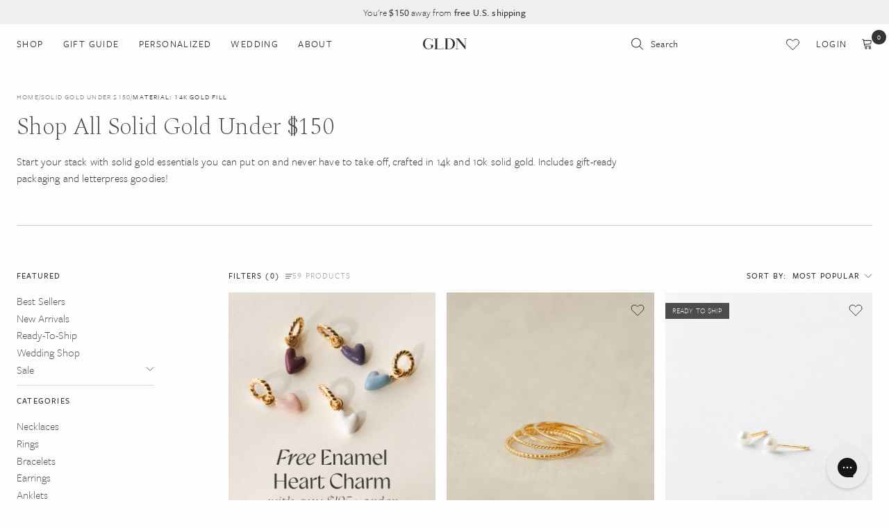

--- FILE ---
content_type: text/javascript
request_url: https://snapui.searchspring.io/1tj8f1/bundle.chunk.83e958ba.35.js
body_size: 3309
content:
"use strict";(globalThis.productionBundleChunks=globalThis.productionBundleChunks||[]).push([[35],{418:(s,t,n)=>{n.d(t,{_:()=>d});var e=n(4247),l=n(7950),o=n(6247),i=n.n(o),a=n(8157),r=n(6858),c=n(1739);const _={inlineBanner:function(s){let{width:t}=s;return(0,l.AH)({height:"100%",display:"flex",flexDirection:"column",justifyContent:"center",alignItems:"center",width:t,"&.ss__inline-banner--grid":{flexDirection:"column"},"&.ss__inline-banner--list":{flexDirection:"row",display:"block",width:"100%"},"& iframe":{maxWidth:"100%"}})}};function d(s){const t=(0,r.a)(),n={layout:c.PE.GRID,width:"auto",...t?.components?.inlineBanner,...s,...s.theme?.components?.inlineBanner},{banner:o,disableStyles:d,className:u,width:m,layout:h,onClick:p,style:g}=n,b={};return d?g&&(b.css=[g]):b.css=[_.inlineBanner({width:m}),g],o&&o.value?(0,l.Y)(a._,null,(0,l.Y)("div",{onClick:function(s){p&&p(s,o)},className:i()("ss__inline-banner",`ss__inline-banner--${h}`,u),...b,dangerouslySetInnerHTML:{__html:o.value}})):(0,l.Y)(e.FK,null)}},970:(s,t,n)=>{n.d(t,{U:()=>l});var e=n(1811);function l(s,t){if("undefined"==typeof window||void 0===window.matchMedia)return!1;const n=window.matchMedia(s),[l,o]=(0,e.J0)(!!n.matches);return(0,e.vJ)(function(){const s=function(){return o(!!n.matches)};return n.addListener(s),function(){t instanceof Function&&t(),n.removeListener(s)}},[]),l}},3278:(s,t,n)=>{n.d(t,{A:()=>a});var e=n(704),l=n.n(e),o=n(8065),i=n.n(o)()(l());i.push([s.id,".ss__theme .ss__no-results{margin-top:20px}.ss__theme .ss__no-results .ss__no-results__content p,.ss__theme .ss__no-results .ss__no-results__content .ss__title,.ss__theme .ss__no-results .ss__no-results__content .ss__list,.ss__theme .ss__no-results .ss__recommendation--target{margin:0 0 20px 0}.ss__theme .ss__no-results .ss__no-results__content .ss__title,.ss__theme .ss__no-results .ss__recommendation--target .ss__recommendation__header .ss__title{font-size:20px}.ss__theme .ss__no-results .ss__no-results__content{padding:0 0 0 20px}.ss__theme .ss__no-results .ss__no-results__content a{text-decoration:underline}.ss__theme .ss__no-results .ss__no-results__content .ss__list{margin-left:30px}.ss__theme .ss__no-results .ss__no-results__content .ss__list .ss__list__option{list-style:disc}.ss__theme .ss__no-results .ss__no-results__content .ss__contact__detail{margin-top:40px}.ss__theme .ss__no-results .ss__no-results__content .ss__contact__detail .ss__title{margin-bottom:10px}.ss__price_prefix{font-size:.8rem;line-height:2.2;margin-right:.5em}",""]);const a=i},3787:(s,t,n)=>{n.d(t,{A:()=>a});var e=n(704),l=n.n(e),o=n(8065),i=n.n(o)()(l());i.push([s.id,".ss__loaded #searchspring-content{min-height:1px}.ss__hide__sidebar{display:none}.collection-wrapper{margin:0;max-width:calc(100vw - 280px);width:calc(100vw - 280px)}.ss__blogs__wrapper{max-width:100vw;width:100vw;padding:0 !important}@media screen and (max-width: 800px){.collection-wrapper{max-width:100vw}}",""]);const a=i},4035:(s,t,n)=>{n.r(t),n.d(t,{Content:()=>H});var e=n(4247),l=n(6804),o=n(970),i=n(5135),a=n(6108),r=n(1811),c=n(6247),_=n.n(c),d=n(418),u=n(3271);n(2211);const m=(0,i.Bk)((0,l.PA)(function(s){const{controller:t,layout:n,result:l}=s,{attributes:o,mappings:{core:i}}=l,a="//cdn.searchspring.net/ajax_search/img/default_image.png";return l&&(0,e.h)("div",{class:"ss__content__result"},(0,e.h)("a",{href:i.url,onClick:function(s){return t.track.product.click(s,l)},class:"article"},(0,e.h)("div",{class:"pic-wrapper"},(0,e.h)("div",{class:"img ease-animation-slow lazyload","data-bgset":i.thumbnailImageUrl?i.thumbnailImageUrl:a,style:`background-image: url(${i.thumbnailImageUrl?i.thumbnailImageUrl:a});`})),(0,e.h)("div",{class:"text-wrapper"},(0,e.h)("div",{class:"content"},(0,e.h)("div",{class:"title"},o.title),(0,e.h)("div",{class:"text"},u.x(o.content,300,"...")),(0,e.h)("div",{class:"tags flex flex-wrap align-items-center"},o.tags?o.tags.map(function(s){return(0,e.h)("span",null,s)}):null)),(0,e.h)("span",{class:"link flex align-items-center"},"Continue reading",(0,e.h)("svg",{"aria-hidden":"true",tabindex:"-1",role:"presentation",class:"icon icon-circle-arrow-right",viewBox:"0 0 32 32"},(0,e.h)("path",{fill:"#333333",d:"M16,32C7.178,32,0,24.822,0,16S7.178,0,16,0s16,7.178,16,16S24.822,32,16,32z M16,1.203 C7.841,1.203,1.203,7.841,1.203,16S7.841,30.797,16,30.797S30.797,24.159,30.797,16S24.159,1.203,16,1.203z M20.402,15.84 l-5.38-5.381l-0.851,0.851l4.53,4.53l-4.53,4.529l0.851,0.851L20.402,15.84z"}))))))}));var h=n(2053),p=n(1705),g=n(1561),b=n(5072),f=n.n(b),y=n(7825),v=n.n(y),w=n(7659),x=n.n(w),A=n(4868),N=n.n(A),k=n(540),L=n.n(k),S=n(1113),I=n.n(S),T=n(5940),B={attributes:{class:"ss-snap-bundle-styles"}};B.styleTagTransform=I(),B.setAttributes=N(),B.insert=x().bind(null,"head"),B.domAPI=v(),B.insertStyleElement=L(),f()(T.A,B),T.A&&T.A.locals&&T.A.locals;const C=(0,i.Bk)(function(s){const{controller:t,show:n}=s,l=t.store,{config:o,site:i}=l.custom,a=o.lang[i.lang].contact;return n&&(a.cantFind||a.contact&&0!==a.contact.length)&&(0,e.h)("div",{className:"ss__contact"},a.cantFind&&(0,e.h)("p",{className:"ss__contact__cant-find",dangerouslySetInnerHTML:{__html:a.cantFind}}),a.contact&&0!==a.contact.length&&a.contact.map(function(s){return(0,e.h)("div",{className:`ss__contact__detail ss__contact__detail--${g.p(s.title)}`},(0,e.h)("h4",{className:"ss__title"},s.title),(0,e.h)("p",{dangerouslySetInnerHTML:{__html:s.content}}))}))});var P=n(3278),$={attributes:{class:"ss-snap-bundle-styles"}};$.styleTagTransform=I(),$.setAttributes=N(),$.insert=x().bind(null,"head"),$.domAPI=v(),$.insertStyleElement=L(),f()(P.A,$),P.A&&P.A.locals&&P.A.locals;const F=(0,i.Bk)((0,l.PA)(function(s){const{controller:t,isDesktop:n,layout:l,activeTab:o}=s,i=t.store,{merchandising:c,results:u}=i;return(0,r.vJ)(function(){requestAnimationFrame(function(){document.querySelectorAll("wishlist-product").forEach(function(s){s.replaceWith(s.cloneNode(!0))}),"function"==typeof window.updateAllWishlistProducts?window.updateAllWishlistProducts():window.addEventListener("swym:loaded",function(){return window.updateAllWishlistProducts?.()},{once:!0})})},[u]),(0,e.h)("section",{className:"ss__has-results col articles-wrapper"},(0,e.h)(a.l,{content:c.content,type:"banner"}),(0,e.h)("div",{className:`ss__results ss__results--${l||"grid"} grid justify-content-flex-start`},u.map(function(s){return(0,e.h)("article",{className:_()("ss__result product-item animation  grid__item large--one-third medium--one-half small--one-half",{"ss__result--inline-banner":"banner"==s.type,"ss__result--item":"banner"!=s.type}),key:s.id,id:`product-item-${s.mappings.core.uid}`},"banner"==s.type?(0,e.h)(d._,{banner:s,disableStyles:!0}):"products"==o?(0,e.h)(p.Q,{result:s,layout:l}):(0,e.h)(m,{result:s,layout:l}))})),(0,e.h)(a.l,{content:c.content,type:"footer"}))})),M=(0,i.Bk)(function(s){const{controller:t,isDesktop:n}=s,l=t.store,{custom:o,merchandising:i}=l,{config:r,site:c}=o,_=r.lang[c.lang].noResults;return!n||r.theme.columns.hidden,(0,e.h)("div",{className:"ss__no-results"},(0,e.h)(a.l,{content:i.content,type:"banner"}),(0,e.h)("div",{className:"ss__no-results__content"},_.suggestions&&(0,e.h)(e.FK,null,_.suggestions.title&&(0,e.h)("h4",{className:"ss__title"},_.suggestions.title),_.suggestions.list&&0!==_.suggestions.list.length?(0,e.h)("ul",{className:"ss__list"},_.suggestions.list.map(function(s){return(0,e.h)("li",{className:"ss__list__option"},s)})):null)),(0,e.h)("div",{className:"ss__no-results__content"},(0,e.h)(C,{show:!0})),(0,e.h)(h.Carousel,{controller:t.noResultsController}),(0,e.h)(a.l,{content:i.content,type:"footer"}))});var D=n(8839);const E=(0,i.Bk)((0,l.PA)(function(s){const t=s?.controller,n=t?.store,{store:{pagination:l,loading:o,custom:a,results:c}}=t,_=(0,r.li)(null);return l.totalResults>0&&(0,D.v)(_,"150px")&&l.next&&!o&&setTimeout(function(){a.config.scroll.disable=!0,l.next.url.go()}),n.loaded&&c.length>0&&(0,e.h)(i.e2,{controller:t},(0,e.h)("div",{class:"ss__pagination pagination"},l.next&&(0,e.h)("div",{class:"flex align-items-center justify-content-center",style:{display:o?"block":"none"}},(0,e.h)("div",{class:"loader",style:"position: static; margin: 0; border-top-color: #aaa;"}))),(0,e.h)("div",{style:{display:o?"none":"block",marginTop:"400px"},ref:_}))}));var Y=n(3787),z={attributes:{class:"ss-snap-bundle-styles"}};z.styleTagTransform=I(),z.setAttributes=N(),z.insert=x().bind(null,"head"),z.domAPI=v(),z.insertStyleElement=L(),f()(Y.A,z),Y.A&&Y.A.locals&&Y.A.locals;const H=(0,l.PA)(function(s){const t=s.tabs,n=t.active.id,l=t.active.controller,r=l.store,{custom:c,merchandising:_,pagination:d}=r,u=c.config,m=(0,o.U)(`(min-width: ${u.theme.bps.bp02}px)`),h=0!==d.totalResults,p="ss__loaded",g=`${p}--has-results`,b=`${p}--no-results`;if(r.loaded&&document.body){document.body.classList.contains(p)||document.body.classList.add(p),h&&!document.body.classList.contains(g)?(document.body.classList.add(g),document.body.classList.remove(b)):h||document.body.classList.contains(b)||(document.body.classList.add(b),document.body.classList.remove(g));const s=document.querySelector(".plp-navigation"),t=document.querySelector(".collection-wrapper ");s&&t&&("blogs"==n?(s.classList.add("ss__hide__sidebar"),t.classList.add("ss__blogs__wrapper")):(s.classList.remove("ss__hide__sidebar"),t.classList.remove("ss__blogs__wrapper")))}return r.loaded?(0,e.h)(i.e2,{controller:l},(0,e.h)("div",{id:`ss__content--${l.id}`,className:"ss__content ss__theme"},(0,e.h)(a.l,{content:_.content,type:"header"}),h?(0,e.h)(F,{isDesktop:m,layout:"grid",activeTab:n}):(0,e.h)(M,{isDesktop:m}),(0,e.h)(E,null))):null})},5940:(s,t,n)=>{n.d(t,{A:()=>a});var e=n(704),l=n.n(e),o=n(8065),i=n.n(o)()(l());i.push([s.id,"",""]);const a=i},6108:(s,t,n)=>{n.d(t,{l:()=>d});var e=n(4247),l=n(7950),o=n(6247),i=n.n(o),a=n(8157),r=n(6858),c=n(9215);const _={banner:function(){return(0,l.AH)({"& iframe, img":{maxWidth:"100%",height:"auto"}})}};function d(s){const t=(0,r.a)(),n={...t?.components?.banner,...s,...s.theme?.components?.banner},{content:o,type:d,disableStyles:u,className:m,style:h}=n;if(d===c.c.INLINE)return console.warn(`BannerType '${c.c.INLINE}' is not supported in <Banner /> component`),(0,l.Y)(e.FK,null);const p={};let g;return u?h&&(p.css=[h]):p.css=[_.banner(),h],o&&o[d]&&(g=o[d]),g&&g.length?(0,l.Y)(a._,null,(0,l.Y)("div",{className:i()("ss__banner",`ss__banner--${d}`,m),...p,dangerouslySetInnerHTML:{__html:g.join("")}})):(0,l.Y)(e.FK,null)}}}]);

--- FILE ---
content_type: text/javascript
request_url: https://sdk.beamimpact.com/web-sdk/v1.54.5/dist/chunks/promo-types-DKAOFHJr.esm.js
body_size: -10
content:
var o=(a=>(a.Manual="manual",a.Url="url",a))(o||{});const O="promos",r="beam_promo_codes";export{O as P,r as a,o as b};
//# sourceMappingURL=promo-types-DKAOFHJr.esm.js.map


--- FILE ---
content_type: text/javascript
request_url: https://snapui.searchspring.io/1tj8f1/bundle.chunk.83e958ba.375.js
body_size: 5720
content:
"use strict";(globalThis.productionBundleChunks=globalThis.productionBundleChunks||[]).push([[375],{141:(e,t,s)=>{s.d(t,{A:()=>a});var n=s(704),l=s.n(n),o=s(8065),r=s.n(o)()(l());r.push([e.id,"#searchspring-toolbar .filter-qty{margin:0 0 0 4px}#searchspring-toolbar .content{max-height:0;overflow:hidden;display:block;position:relative;transition:all .7s ease;opacity:1;padding:0}#searchspring-toolbar .ss__dropdown__content{visibility:visible;opacity:1;min-width:250px}#searchspring-toolbar .ss__dropdown--open .content{max-height:1200px;height:100%}#searchspring-toolbar .filters .ss__dropdown__button{width:210px}#searchspring-toolbar .filters .content{padding:0 1rem;left:0;max-width:350px}#searchspring-toolbar .filters .ss__dropdown--open .filter-text,#searchspring-toolbar .filters .ss__dropdown--open .collection-size{display:none}#searchspring-toolbar .filters .ss__dropdown--open .close-text{display:block}#searchspring-toolbar .filters .ss__dropdown--open .content{padding-top:1rem}#searchspring-toolbar .ss__sorting .ss__dropdown__content{left:unset;right:0}#searchspring-toolbar .ss__sorting .ss__dropdown__content .sort-by.content{right:0 !important}#searchspring-toolbar .ss__sorting .ss__dropdown__content .sort-by.content label:not(.ss__sorting--current){font-weight:200 !important}.color-14k-gold-fillvermeil{background:#e8d0ac}",""]);const a=r},480:(e,t,s)=>{s.d(t,{A:()=>a});var n=s(704),l=s.n(n),o=s(8065),r=s.n(o)()(l());r.push([e.id,"",""]);const a=r},791:(e,t,s)=>{s.d(t,{x:()=>x});var n=s(7069),l=s(4247),o=s(6804),r=s(6247),a=s.n(r),i=s(5135),c=s(5171),u=s(5072),d=s.n(u),p=s(7825),h=s.n(p),_=s(7659),g=s.n(_),f=s(4868),m=s.n(f),b=s(540),v=s.n(b),y=s(1113),A=s.n(y),w=s(2020),k={attributes:{class:"ss-snap-bundle-styles"}};k.styleTagTransform=A(),k.setAttributes=m(),k.insert=g().bind(null,"head"),k.domAPI=h(),k.insertStyleElement=v(),d()(w.A,k),w.A&&w.A.locals&&w.A.locals;const x=(0,i.Bk)((0,o.PA)(function(e){const{controller:t,ariaLabel:s,values:o,previewOnFocus:r,scroll:i}=e,u=t.store,{config:d,site:p}=u.custom,h=d.lang[p.lang].shared;return o&&0!==o.length&&(0,l.h)("div",{className:a()("ss__grid",{ss__scrollbar:i})},o.map(function(e){return(0,l.h)("div",{className:a()("ss__grid__option",{ss__active:e.filtered}),key:e.value},(0,l.h)("a",(0,n.A)({className:"ss__grid__link",role:"link","aria-label":h.optionAriaLabel(e.filtered,s,e.label)},e.url.link,(0,c.l)(function(){r&&e.preview()})),(0,l.h)("div",{className:"ss__grid__block"}),(0,l.h)("div",{className:"ss__grid__label"},e.label)))}))}))},1561:(e,t,s)=>{function n(e){if("string"!=typeof e)return e;let t=e.toLowerCase();return t=t.replace(/[^\w\s]/g,"").trim(),t=t.replace(/\s/g,"-"),t}s.d(t,{p:()=>n})},1620:(e,t,s)=>{s.d(t,{e:()=>C});var n=s(7069),l=s(4247),o=s(6804),r=s(6247),a=s.n(r),i=s(5135),c=s(5171),u=s(1561),d=s(5072),p=s.n(d),h=s(7825),_=s.n(h),g=s(7659),f=s.n(g),m=s(4868),b=s.n(m),v=s(540),y=s.n(v),A=s(1113),w=s.n(A),k=s(8593),x={attributes:{class:"ss-snap-bundle-styles"}};x.styleTagTransform=w(),x.setAttributes=b(),x.insert=f().bind(null,"head"),x.domAPI=_(),x.insertStyleElement=y(),p()(k.A,x),k.A&&k.A.locals&&k.A.locals;const L=["#2857da","#28da46","#f5e418","#f28500","#da2848"],N={lightColors:["white","ivory","clear","transparent"],maps:{colors:{brown:"#845329",purple:"#7c368e"},gradients:{multi:T(L),multicolor:T(L),rainbow:T(L)},images:{}},styles:{borders:function(e,t){const{lightColors:s,maps:n}=N;let l={"border-color":s.includes(t)?"":t};return(n.gradients[e]||n.images[e])&&(l["border-color"]="rgba(0, 0, 0, 0.25)"),l},backgrounds:function(e,t){const{maps:s}=N;let n={"background-color":t};return s.gradients[e]?n=s.gradients[e]:s.images[e]&&(n["background-repeat"]="no-repeat",n["background-size"]="cover",n["background-image"]=`url('${s.images[e]}')`),n}}},C=(0,i.Bk)((0,o.PA)(function(e){const{controller:t,layout:s,ariaLabel:o,values:r,previewOnFocus:i,scroll:d,showLabel:p,moreOptions:h}=e,_=t.store,{config:g,site:f}=_.custom,m=g.lang[f.lang].shared,b=h&&h.limit?h.limit:9999999,v=s&&"list"==s,{maps:y,styles:A}=N;return r&&0!==r.length&&(0,l.h)("div",{className:a()("ss__palette ss__palette--"+(v?"list":"grid"),{ss__scrollbar:d})},r.slice(0,b).map(function(e){let s=e?.value?e.value.toLowerCase():"white";const r=u.p(s),d=s&&y.colors[s]?y.colors[s]:r;return(0,l.h)("div",{className:a()("ss__palette__option",{ss__active:e.filtered}),key:e.value},(0,l.h)("a",(0,n.A)({className:"ss__palette__link"},e.url.link,{role:"link","aria-label":m.optionAriaLabel(e.filtered,o,e.label)},(0,c.l)(function(){i&&e.preview()})),(0,l.h)("div",{className:`ss__palette__block ss__palette__block--${r}`},(0,l.h)("div",{className:"ss__palette__border",style:A.borders(s,d)}),(0,l.h)("div",{className:"ss__palette__color",style:A.backgrounds(s,d)})),(0,l.h)("div",{className:a()("ss__palette__label",{"ss__sr-only":!p&&!v})},e.label),"autocomplete"!=t.id&&v&&e.count&&(0,l.h)(l.FK,null," ",(0,l.h)("span",{className:"ss__facet__count"},"(",e.count,")"))))}),h?.remaining&&h.remaining>0&&h?.label&&h?.url?.link?(0,l.h)("div",{className:"ss__palette__option ss__palette__option--more"},(0,l.h)("a",(0,n.A)({className:"ss__palette__link"},h.url.link),h.label)):null)}));function T(e){if(e&&0!=e.length){const t=e.length,s=1*(100/t).toFixed(2),n=[];e.forEach(function(e,l){const o=0===l?(l+1)*s:l*s;0===l?n.push(`${e} ${o}%`):(n.push(`${e} ${o}%`),n.push(l==t-1?e:`${e} ${o+s}%`))});const l=n.join(", ");return`background-color: ${e[0]}; background-image: -webkit-linear-gradient(${l}); background-image: -o-linear-gradient(${l}); background-image: -moz-linear-gradient(${l}); background-image: linear-gradient(${l})`}}},2020:(e,t,s)=>{s.d(t,{A:()=>a});var n=s(704),l=s.n(n),o=s(8065),r=s.n(o)()(l());r.push([e.id,"",""]);const a=r},2812:(e,t,s)=>{s.d(t,{m:()=>h});var n=s(1811),l=s(7950),o=s(6247),r=s.n(o),a=s(6804),i=s(6858),c=s(8157),u=s(9096),d=s(9538);const p=function(e){let{disableOverlay:t}=e;return(0,l.AH)({position:"relative","&.ss__dropdown--open":{"& .ss__dropdown__content":{position:t?"relative":void 0,visibility:"visible",opacity:1}},".ss__dropdown__button":{cursor:t?"default":"pointer"},".ss__dropdown__content":{position:"absolute",minWidth:"100%",visibility:"hidden",opacity:0,top:"auto",left:0}})},h=(0,a.PA)(function(e){const t=(0,i.a)(),s={startOpen:!1,disableA11y:!1,...t?.components?.dropdown,...e,...e.theme?.components?.dropdown},{button:o,content:a,children:h,disabled:_,open:g,toggleOnHover:f,onMouseEnter:m,onMouseLeave:b,disableClick:v,disableOverlay:y,onClick:A,onToggle:w,startOpen:k,disableClickOutside:x,disableA11y:L,disableStyles:N,className:C,style:T}=s;let $,B;const P=void 0===g;P?[$,B]=(0,n.J0)(k):$=g;const[S,O]=(0,n.J0)(!1);let M;x||(M=function(e){const t=(0,n.li)(),s=(0,n.li)();return(0,n.vJ)(function(){t.current=e}),(0,n.vJ)(function(){return document.addEventListener("click",e),function(){return document.removeEventListener("click",e)};function e(e){s.current&&t.current&&!s.current.contains(e.target)&&t.current(e)}},[]),s}(function(e){$&&(_||(P&&B&&B(!1),w&&w(e,!1)))}));const E=function(e,t){P&&B&&B(function(s){const n=t??!s;return n!=s&&w&&w(e,n),n})},F={};N?T&&(F.css=[T]):F.css=[p({disableOverlay:y}),T];const V={onMouseEnter:(f||m)&&function(e){S||(f&&!_&&E(e,!0),m&&m(e))},onMouseLeave:(f||b)&&function(e){S||(f&&!_&&E(e,!1),b&&b(e))}};return(0,l.Y)(c._,null,(0,l.Y)("div",{...F,className:r()("ss__dropdown",{"ss__dropdown--open":$},C),ref:M,...V},(0,l.Y)("div",{className:"ss__dropdown__button",ref:function(e){return L?null:(0,d.i)(e)},"aria-expanded":$,role:"button",onTouchStart:function(){O(!0)},onClick:function(e){_||v||(E(e),A&&A(e)),setTimeout(function(){O(!1)},300)}},(0,u.Y)(o,{open:$,toggleOpen:E})),(0,l.Y)("div",{className:"ss__dropdown__content"},(0,u.Y)(a,{open:$,toggleOpen:E}),(0,u.Y)(h,{open:$,toggleOpen:E}))))})},3375:(e,t,s)=>{s.r(t),s.d(t,{FiltersButton:()=>J,FiltersContent:()=>D,SortByButton:()=>U,SortByContent:()=>W,Toolbar:()=>j});var n=s(7069),l=s(4247),o=s(6804),r=s(5135),a=s(2812),i=s(6247),c=s.n(i),u=s(5072),d=s.n(u),p=s(7825),h=s.n(p),_=s(7659),g=s.n(_),f=s(4868),m=s.n(f),b=s(540),v=s.n(b),y=s(1113),A=s.n(y),w=s(8004),k={attributes:{class:"ss-snap-bundle-styles"}};k.styleTagTransform=A(),k.setAttributes=m(),k.insert=g().bind(null,"head"),k.domAPI=h(),k.insertStyleElement=v(),d()(w.A,k),w.A&&w.A.locals&&w.A.locals;const x=(0,r.Bk)((0,o.PA)(function(e){const{controller:t,layout:s,inline:n}=e,o=t.store,{custom:r,filters:a}=o,{config:i,site:c}=r;return t.urlManager.remove("filter").remove("sort").remove("pageSize").remove("page").remove("rq"),i.lang[c.lang].summary,a&&0!==a.length&&(0,l.h)(l.FK,null,(0,l.h)("div",{className:"ss__filter-summary applied-filters flex"},a.map(function(e){return(0,l.h)(L,{layout:s,link:e.url.link,label:e.facet.label,value:e.value.label,key:e.label})})),(0,l.h)("div",{class:"separator"}))})),L=(0,r.Bk)((0,o.PA)(function(e){const{controller:t,layout:s,link:o,label:r,value:a,isClear:i}=e;return t.store.custom.config,(0,l.h)("button",(0,n.A)({type:"button",class:"filter-button flex ss__list__option ss__list__option--clear"},o),a,(0,l.h)("svg",{"aria-hidden":"true",tabindex:"-1",role:"presentation",class:"icon icon-small-close",viewBox:"0 0 9 9",fill:"none"},(0,l.h)("path",{d:"M8.07107 0.464478L4.53553 4.00001M4.53553 4.00001L1 7.53555M4.53553 4.00001L8.07107 7.53555M4.53553 4.00001L1 0.464478",stroke:"#808080","stroke-width":"0.75"})))}));var N,C=s(9617),T=s(3339),$=s(1561),B=s(791),P=s(1620),S=s(8805),O={attributes:{class:"ss-snap-bundle-styles"}};O.styleTagTransform=A(),O.setAttributes=m(),O.insert=g().bind(null,"head"),O.domAPI=h(),O.insertStyleElement=v(),d()(S.A,O),S.A&&S.A.locals&&S.A.locals;const M=(0,r.Bk)((0,o.PA)(function(e){const{controller:t,facet:s,isCollapseOther:n}=e,o=t.store,{config:r,site:a}=o.custom;r.lang[a.lang].facets,s.overflow&&("grid"==s.display||"palette"==s.display?s.overflow.setLimit(n?40:12):s.overflow.setLimit(n?22:10));const i=!(!s.overflow||!s.overflow.enabled||s.overflow.remaining);let c={facet:s,ariaLabel:s.label,values:s.refinedValues,scroll:i},u={...c};return"grid"==s.display?u={...c}:"palette"==s.display&&(u={...c,showLabel:!0,moreOptions:!1}),(0,l.h)(l.FK,null,{grid:(0,l.h)(B.x,u),palette:(0,l.h)(P.e,u),hierarchy:(0,l.h)(E,u),slider:(0,l.h)(V,{facet:s})}[s.display]||(0,l.h)(F,u))})),E=(0,r.Bk)((0,o.PA)(function(e){const{controller:t,ariaLabel:s,values:o}=e,r=t.store,{config:a,site:i}=r.custom,u=a.lang[i.lang].shared,d=a.lang[i.lang].facets;return(0,l.h)("div",{className:"ss__hierarchy"},o?.map(function(e){return(0,l.h)("div",{className:c()("ss__hierarchy__option",{"ss__hierarchy__option--current":e.filtered,"ss__hierarchy__option--return":e.history&&!e.filtered}),key:e.value},e.filtered?(0,l.h)("div",{className:"ss__hierarchy__label","aria-label":u.optionAriaLabel(e.filtered,s,e.label)},e.label):(0,l.h)("a",(0,n.A)({className:"ss__hierarchy__link"},e.url.link,{role:"link","aria-label":u.optionAriaLabel(e.filtered,s,e.label)}),e.history&&(0,l.h)(l.FK,null,(0,l.h)("span",{className:"ss__icon__wrapper"},(0,l.h)(T.I,{icon:a.theme.icons.arrowLeft})),(0,l.h)("span",{className:"ss__icon__wrapper"},(0,l.h)(T.I,{icon:a.theme.icons.arrowLeft}))),"view all"==e.label.toLowerCase()?(0,l.h)(l.FK,null,d.viewAll):(0,l.h)(l.FK,null,e.label,!e.history&&(0,l.h)(l.FK,null," ",(0,l.h)("span",{className:"ss__facet__count"},"(",e.count,")")))))}))})),F=(0,r.Bk)((0,o.PA)(function(e){const{controller:t,facet:s,ariaLabel:o,values:r,scroll:a}=e,i=t.store;return i.custom.config.lang[i.custom.site.lang].shared,(0,l.h)("div",{className:c()("ss__list tag-material-wrapper flex flex-wrap",{ss__scrollbar:a})},r?.map(function(e){return(0,l.h)("label",(0,n.A)({class:"tag ss__list__option",for:`set-${e.label}`},e.url.link),(0,l.h)("input",{type:"checkbox",name:"type",id:`set-${e.label}`,value:e.label,checked:e.filtered}),(0,l.h)("span",{class:"checkmark"}),"ss_material"==s.field?(0,l.h)("span",{class:`swatch color-${$.p(e.label)}`}):null,e.label)}))}));let V=(0,r.Bk)(N=(0,o.PA)(N=class extends l.uA{constructor(e){var t;super(),t=this,(0,C.A)(this,"submitFacetRanges",function(){t.state.inputValueHigh&&null!=t.state.inputValueLow&&(t.setState({inputValueLow:t.state.inputValueLow?t.state.inputValueLow:0}),t.props.controller.urlManager.urlState=t.props.controller.urlManager.urlState.without("ss_price.high","ss_price.low"),t.props.controller.urlManager.remove("filter.ss_price").merge("filter.ss_price",[{low:t.state.inputValueLow,high:t.state.inputValueHigh}]).remove("page").go(),t.setState({inputValueHigh:t.state.inputValueHigh}))}),(0,C.A)(this,"handleChange",function(e){let s=e.target.attributes?.name?.value;"min_price"==s?t.setState({inputValueLow:1*e.target.value}):"max_price"==s&&t.setState({inputValueHigh:1*e.target.value})});const s="ss_price";let n,l;e?.controller?.urlManager?.state?.filter&&e?.controller?.urlManager?.state?.filter[`${s}.low`]&&e?.controller?.urlManager?.state?.filter[`${s}.high`]&&(n=e?.controller?.urlManager?.state?.filter[`${s}.low`],l=e?.controller?.urlManager?.state?.filter[`${s}.high`]),this.state={inputValueLow:n,inputValueHigh:l}}render(){var e=this;const t=this.props.facet;return(0,l.h)("form",{id:"facet-range-form",class:"ss__price__range__form tag-price-wrapper flex align-items-center",onSubmit:function(e){e.stopPropagation(),e.preventDefault()}},(0,l.h)("span",null,"$"),(0,l.h)("input",{name:"min_price",placeholder:t.range.low,min:"0",class:"form-input",required:!0,type:"text",value:this.state.inputValueLow,onChange:this.handleChange}),(0,l.h)("span",null,"-"),(0,l.h)("input",{name:"max_price",placeholder:t.range.high,min:"0",class:"form-input",required:!0,type:"text",value:this.state.inputValueHigh,onChange:this.handleChange}),(0,l.h)("button",{class:"button",onClick:function(){return e.submitFacetRanges(t)},type:"submit"},"Update"))}})||N)||N;var I=s(480),H={attributes:{class:"ss-snap-bundle-styles"}};H.styleTagTransform=A(),H.setAttributes=m(),H.insert=g().bind(null,"head"),H.domAPI=h(),H.insertStyleElement=v(),d()(I.A,H),I.A&&I.A.locals&&I.A.locals;const K=(0,r.Bk)((0,o.PA)(function(e){const{controller:t,isDesktop:s}=e,n=t.store,{custom:o,facets:r,merchandising:a}=n,i=o.config.theme.slideout.collapse,c=i.enabled&&!s;return r&&0!==r.length&&r.map(function(e){return(0,l.h)(Y,{facet:e,collapseOther:i,isCollapseOther:c,key:e.field})})})),Y=(0,r.Bk)((0,o.PA)(function(e){const{controller:t,facet:s,collapseOther:n,isCollapseOther:o}=e;return t.store.custom.config,!o&&!s.collapsed||o&&(n.active,s.field),s&&(0,l.h)(l.FK,null,(0,l.h)("div",{id:`ss__facet--${s.field}`,className:` ss__facet ss__facet--${s.display}`},(0,l.h)("div",{class:"ss__title filter-title filter-material"},s.label),(0,l.h)(M,{facet:s,isCollapseOther:o})),(0,l.h)("div",{class:"separator"}))})),R=(0,r.Bk)((0,o.PA)(function(e){const{facets:t,filters:s,pagination:n}=e.controller.store;let o="";return 0===n.totalResults&&0===s.length?o=(0,l.h)(l.FK,null,'There are no results to refine. If you need additional help, please try our search "',(0,l.h)("strong",null,"Suggestions"),'".'):0===n.totalResults&&s.length?o="If you are not seeing any results, try removing some of your selected filters.":n.totalResults&&0===s.length&&(o="There are no filters to refine by."),0===t.length&&(0,l.h)("div",{className:"ss__filter-messages"},o&&(0,l.h)("p",{className:"ss__filter-messages__content",style:"margin-top: 0;"},o))}));var q=s(141),z={attributes:{class:"ss-snap-bundle-styles"}};z.styleTagTransform=A(),z.setAttributes=m(),z.insert=g().bind(null,"head"),z.domAPI=h(),z.insertStyleElement=v(),d()(q.A,z),q.A&&q.A.locals&&q.A.locals;const j=(0,o.PA)(function(e){const t=e.tabs,s=t.active.id,n=t.active.controller,{isDesktop:o,location:i}=e,c=n.store,{custom:u,pagination:d,sorting:p,filters:h,results:_}=c,{config:g,site:f}=u;return g.lang[f.lang].toolbar,c.loaded&&(0,l.h)(r.e2,{controller:n},(0,l.h)("div",{className:'ss__toolbar filters-spacer top-hheight style="top: 56px;"'},(0,l.h)("div",{class:"filters-main-wrap flex align-items-center justify-content-between"},(0,l.h)("div",{class:"filters "},(0,l.h)(a.m,{content:(0,l.h)(D,{controller:n}),button:(0,l.h)(J,{controller:n,activeTab:s})})),_.length>0?(0,l.h)("div",{class:"ss__sorting sort-by-wrapper"},(0,l.h)(a.m,{content:(0,l.h)(W,{controller:n}),button:(0,l.h)(U,{controller:n})})):null)))}),J=(0,r.Bk)((0,o.PA)(function(e){const{controller:t,activeTab:s}=e,n=t.store,{pagination:o,filters:r}=n;return(0,l.h)("div",{class:"eyebrow ease-animation  flex align-items-center justify-content-start"},(0,l.h)("div",{class:"filter-text"},"Filters",(0,l.h)("div",{class:"filter-qty"},"(",r.length,")")),(0,l.h)("div",{class:"collection-size small--hide"},o.totalResults," ","blogs"==s?"result":"product",o.totalResults>1?"s":""),(0,l.h)("div",{class:"close-text"},"Close"))})),D=(0,r.Bk)((0,o.PA)(function(e){const t=e.controller,{sorting:s}=t.store,o=t?.urlManager.remove("filter");return(0,l.h)("div",{class:"content"},(0,l.h)(x,null),(0,l.h)(K,null),(0,l.h)(R,null),(0,l.h)("div",{class:"tag-submit-wrapper flex direction-column"},(0,l.h)("button",(0,n.A)({type:"button",class:"btn v2 ss__filters__clear-all"},o.link),"Clear All")))})),U=(0,r.Bk)((0,o.PA)(function(e){const t=e.controller,{sorting:s}=t.store;return 0!==s.length&&(0,l.h)("div",{class:"eyebrow ease-animation flex align-items-center justify-content-start"},(0,l.h)("div",{class:"filter-text flex"},"SORT BY:   ",(0,l.h)("div",{class:"sort-selection"},s.current.label)))})),W=(0,r.Bk)((0,o.PA)(function(e){const t=e.controller,{sorting:s}=t.store;return 0!==s.length&&(0,l.h)("div",{class:"sort-by content"},s.options.map(function(e,t){return(0,l.h)("label",{key:t,class:e.value===s.current.value?"ss__sorting--current":"",onClick:function(t){e.url.go()}},e.label)}))}))},5171:(e,t,s)=>{s.d(t,{l:()=>n});const n=function(e){let t,s=arguments.length>1&&void 0!==arguments[1]?arguments[1]:{delay:333,focusElem:!0};return{onMouseEnter:function(n){clearTimeout(t),t=window.setTimeout(function(){s.focusElem&&n.target.focus(),e&&e()},s.delay||333)},onMouseLeave:function(){clearTimeout(t)}}}},8004:(e,t,s)=>{s.d(t,{A:()=>a});var n=s(704),l=s.n(n),o=s(8065),r=s.n(o)()(l());r.push([e.id,"",""]);const a=r},8593:(e,t,s)=>{s.d(t,{A:()=>a});var n=s(704),l=s.n(n),o=s(8065),r=s.n(o)()(l());r.push([e.id,"",""]);const a=r},8805:(e,t,s)=>{s.d(t,{A:()=>a});var n=s(704),l=s.n(n),o=s(8065),r=s.n(o)()(l());r.push([e.id,"",""]);const a=r},9096:(e,t,s)=>{s.d(t,{Y:()=>l});var n=s(4247);const l=function(e,t){if(e)return"string"==typeof e||"number"==typeof e||"boolean"==typeof e?e:Array.isArray(e)?e.map(function(e){return l(e,t)}):(0,n.Ob)(e,t)}},9538:(e,t,s)=>{function n(e,t){const s="ssA11yFocusStyle";if(!document.querySelector(`#${s}`)){var n=document.createElement("style");n.type="text/css",n.id=s,n.innerHTML="[ssA11y]:focus-visible { outline: -webkit-focus-ring-color auto 1px !important; }",document.getElementsByTagName("head")[0].appendChild(n)}e&&!e.attributes?.ssA11y&&(e.setAttribute("ssA11y",!0),e.setAttribute("tabIndex",`${t||0}`),e.addEventListener("keydown",function(t){"Space"!==t.code&&"Enter"!==t.code||e.click()}))}s.d(t,{i:()=>n})}}]);

--- FILE ---
content_type: text/javascript
request_url: https://sdk.beamimpact.com/web-sdk/v1.54.5/dist/chunks/routes-DelUpFFo.esm.js
body_size: 1079
content:
import"./promo-types-DKAOFHJr.esm.js";import{B as y,N as d}from"./beam-errors-Ci0d3926.esm.js";import{logger as p}from"../utils/logger.js";const l="https://api.beamimpact.com",O="https://production.beamimpactlogs.com",v={en:"en",fr:"fr",de:"de",es:"es",it:"it",pl:"pl"},w={select_nonprofit:"select-nonprofit",redeem_transaction:"redeem-transaction",impact_overview:"impact-overview",community_impact:"community-impact",cumulative_impact:"cumulative-impact",product_details_page:"product-details-page",subscription_management:"subscription-management",subscription_impact:"subscription-impact",select_subscription_nonprofit:"select-subscription-nonprofit",social_share:"social-share"},C={cart_update:"cart_update"},L={NONPROFIT:"nonprofit",NONPROFIT_SELECTED_AT:"nonprofit_selected_at"};var A="1.54.5",R={"@shoelace-style/shoelace":"2.15.0","lucide-static":"0.292.0"};async function u(o,s){const c={method:"GET",...s,headers:{"Content-Type":"application/json",Accept:"application/json","X-Beam-Client":"WebSDK","X-Beam-Client-Version":A,...s?.headers},preflightContinue:!0,mode:s?.mode||"cors",body:s?.body!=null?s.body:void 0};let i;try{i=await fetch(o,c)}catch(e){const a=new y(`Network call failed (${c?.method.toUpperCase()} ${o})`);throw a.cause=e,p.error(a,o),a}let r,n;try{n=await i.text(),n&&(r=JSON.parse(n))}catch(e){let a=e;throw e instanceof SyntaxError&&(a=new d(i,r,`Response invalid. Expected JSON. Received: "${n}"`),a.cause=e),p.error(a),a}if(!i.ok){const e=new d(i,r,"Response was not OK");throw p.error(e),e}return r}const t=(o,s,c)=>({[o]:async function({headers:i={},baseUrl:r=l,apiRoot:n="/api/v3",pathParams:e={},queryParams:a={},requestBody:h}){const f=Object.entries(e).reduce((g,[E,N])=>g.replace(`{${E}}`,N),o),_=JSON.parse(JSON.stringify(a)),m=new URLSearchParams(_).toString(),S=r+n+f+(m&&`?${m}`),b={headers:i,method:s,body:JSON.stringify(h)};return u(S,b)}})[o];t("/chain/{chainId}/nonprofits","get");const T=t("/impact","get"),P=t("/chain/{chainId}/cumulativeImpact","get"),D=t("/selectNonprofit","post");t("/transaction","post"),t("/transaction/{transactionId}","put");const I=t("/cart","post"),U=t("/chain/findEligibleNonprofitsForCart","post"),F=t("/logs","post"),x=t("/experimentSession","post"),B=t("/subscriptions/updateSubscriptionNonprofit","post"),G=t("/subscriptions/findOrCreateSubscription","post"),J=t("/productDetailsPage","post");export{l as D,C as H,L,v as S,w as W,O as a,F as b,x as c,U as d,G as e,u as f,T as g,D as h,P as i,J as j,R as k,t as m,I as p,B as u};
//# sourceMappingURL=routes-DelUpFFo.esm.js.map


--- FILE ---
content_type: text/javascript
request_url: https://sdk.beamimpact.com/web-sdk/v1.54.5/dist/integrations/shopify.js
body_size: 522
content:
import{t as $,b as j,Z as l,x as q,C as z,v as D,E as G,X as H,s as J,$ as K}from"../chunks/order-page-C2wPfn6k.esm.js";import"../chunks/lodash-D3TLHRR_.esm.js";import"../chunks/events-Dki0ka4F.esm.js";import"../utils/logger.js";import"../utils/network-listeners.js";import"../utils/local-storage.js";import"../chunks/beam-errors-Ci0d3926.esm.js";import"../utils/memoize-last.js";import"../chunks/promo-types-DKAOFHJr.esm.js";import"../chunks/cart-contents-DkoytiZh.esm.js";import"../chunks/update-cart-pMo1b75q.esm.js";import"../chunks/routes-DelUpFFo.esm.js";import"../utils/cookies.js";import"../utils/remote-session.js";import"../utils/promoManager.js";import"../utils/cart.js";import"../components/post-purchase.js";import"../chunks/lit-WqMxC_PA.esm.js";import"../chunks/enforce-config-Ba1JkOHs.esm.js";import"../chunks/localize-C25pEGnx.esm.js";import"../chunks/index-DA4pws6n.esm.js";import"../chunks/progress-bar-DF7UuuHb.esm.js";import"../chunks/promo-pill-label-CbW_Vcru.esm.js";import"../chunks/vendor-KKSARHWL.esm.js";import"../components/beam-partner-logos.js";import"../chunks/loading-template-DG4lkIIc.esm.js";import"../chunks/css-card-grid-CvoGpsJH.esm.js";import"../components/impact-overview.js";import"../chunks/_share-dialog-dependencies-Dg-9riak.esm.js";import"../chunks/share-button-B376j4qt.esm.js";import"../chunks/is-all-html-elements-fcB7UUA1.esm.js";import"../chunks/share-button-BZ9Dmpsy.esm.js";import"../chunks/responsive-BR8qUfBa.esm.js";import"../utils/wait-for-element.js";export{$ as addBeamAttributesToCart,j as appendBeamAttributesToCart,l as appendStatsigToShopifyCartAttributes,q as appendToShopifyCartBeamAttribute,z as getBeamAttributesForCart,D as getCurrentCart,G as getShopifyCart,H as registerCartIntegration,J as showBeamOrderPageWidgets,K as trackCart};
//# sourceMappingURL=shopify.js.map
